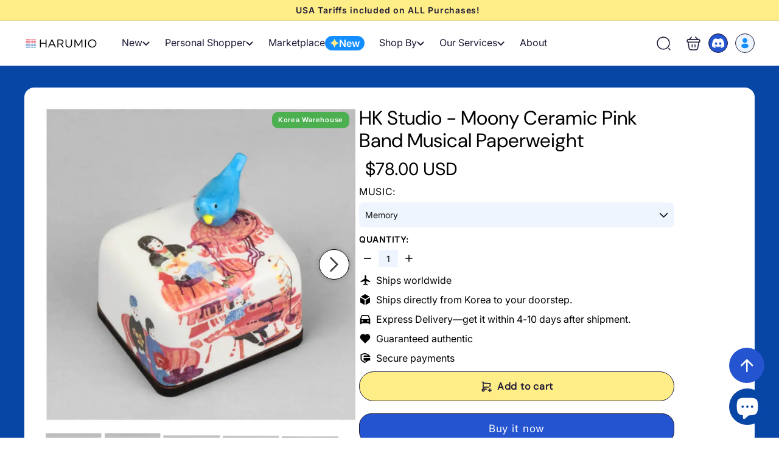

--- FILE ---
content_type: text/css
request_url: https://www.harum.io/cdn/shop/t/277/assets/kiks-custom-jerome.css?v=42274373256532676651757075821
body_size: 72
content:
.kik-button.kik-button--primary,.kik-shopify-payment-button .shopify-payment-button__button{max-width:100%!important}.kik-popup-modal .kik-popup-modal__toggle{top:50px!important;min-width:60px!important;min-height:60px!important}.kik-popup-modal .kik-popup-modal__toggle svg{width:40px!important;height:40px!important}@media (min-width:1025px)and (max-width:1400px){.kik-button.kik-button--primary{max-width:100%!important}#sticky-wrapper .kik-product__buybuttons{width:100%!important;gap:10px!important}.kik-popup-modal .kik-popup-modal__toggle{top:50px!important;min-width:60px!important;min-height:60px!important}.kik-popup-modal .kik-popup-modal__toggle svg{width:40px!important;height:40px!important}}.section--kik-tabs .section-content a:hover{text-decoration:underline}.section--kik-tabs .section-content a{transition:all .5s ease}.kik-product-box .kik-product-info__buybuttons .kik-shopify-payment-button.hidden .ct_button{display:flex;padding:10px!important;border-radius:50px}div#sticky-wrapper.is-sticky .kik-product__buybuttons .kik-shopify-payment-button.hidden .ct_button{border-radius:0!important}.kik-product-box .kik-product-box__info .kik-product-info__buybuttons .is-sticky .kik-product__buybuttons{gap:0}kik-slider-component:has(.kik-slider.kik-slider--everywhere.kik-slider-peek--everywhere){margin-right:0!important}div#sticky-wrapper.is-sticky .kik-product__buybuttons .kik-shopify-payment-button.hidden,.kik-product-box .kik-product-info__buybuttons .kik-shopify-payment-button.hidden .ct_button{height:100%}@media only screen and (max-width: 1024px){.kik-product-box .kik-product-box__info .kik-product-info__buybuttons .is-sticky .kik-product__buybuttons{gap:0}#sticky-wrapper .kik-product__buybuttons{width:100%!important;gap:10px}.kik-product-box .kik-product-info__buybuttons .kik-shopify-payment-button.hidden .ct_button{border-radius:50px}#sticky-wrapper .kik-product__buybuttons .kik-button{max-width:100%}}@media only screen and (max-width: 768px){.kik-product-box .kik-product-info__buybuttons .kik-shopify-payment-button{display:block!important}a.site-nav__link.site-nav__link--icon.small--hide{display:flex!important}.site-nav__link.mobile-nav-trigger{padding-left:0}}@media only screen and (max-width: 767px){.kik-product-box .kik-product-info__buybuttons .kik-shopify-payment-button.hidden .ct_button{border-radius:0}}@media only screen and (max-width: 430px){#sticky-wrapper .kik-product__buybuttons{gap:0}#sticky-wrapper .kik-product__buybuttons .kik-add-to-cart{height:auto}#sticky-wrapper .kik-product__buybuttons .kik-button{bottom:0}}.paypal-button-env-production .paypal-button,.kik-shopify-payment-button shopify-paypal-button div.paypal-buttons>iframe{border-radius:25px!important;border:1px solid #1f1a37!important;background-color:#2454cf!important;background:#2454cf!important}.kik-shopify-payment-button shopify-paypal-button div.paypal-buttons>iframe span.paypal-button-text,.paypal-button-env-production .paypal-button .paypal-button-label-container span.paypal-button-text.true\a0 {color:#fff!important}div#sticky-wrapper.is-sticky .kik-product__buybuttons shopify-paypal-button div.paypal-buttons>iframe{border-radius:unset!important}div#sticky-wrapper.is-sticky a#more-payment-options-link{padding-left:20px}.is-sticky span.kik-icon__wrapper .bubble-cart-c{top:0}@media only screen and (max-width: 1024px){div#sticky-wrapper.is-sticky .kik-product__buybuttons{gap:0}.kik-product-box .kik-product-info__buybuttons .kik-shopify-payment-button,.kik-product-box div#sticky-wrapper .kik-product-info__buybuttons .kik-shopify-payment-button,.kik-product-box div#sticky-wrapper.is-sticky .kik-product-info__buybuttons .kik-shopify-payment-button{margin-top:0}div#sticky-wrapper a#more-payment-options-link{padding-left:20px}}@media only screen and (max-width: 600px){.paypal-button-env-production .paypal-button,.kik-shopify-payment-button shopify-paypal-button div.paypal-buttons>iframe{border-radius:unset!important}}kik-deferred-media.kik-deferred-media .kik-deferred-media__wrapper video{height:480px;object-fit:cover}@media only screen and (max-width: 430px){kik-deferred-media.kik-deferred-media .kik-deferred-media__wrapper video{height:340px}}@media only screen and (max-width: 375px),@media only screen and (max-width: 320px){kik-deferred-media.kik-deferred-media .kik-deferred-media__wrapper video{height:300px}}
/*# sourceMappingURL=/cdn/shop/t/277/assets/kiks-custom-jerome.css.map?v=42274373256532676651757075821 */


--- FILE ---
content_type: text/css
request_url: https://www.harum.io/cdn/shop/t/277/assets/component-kik-variant-picker.css?v=142273471175561786801757075821
body_size: -35
content:
/*!
====================================================
Do not touch or edit!
This file was autogenerated by a CSS preprocessor.
Any changes made here will be automatically deleted once updated.
==================================================== 
*/:root{--kik-variant-radios-color-bg:255,255,255;--kik-variant-radios-color-fg:18,18,18;--kik-variant-selects-color-bg:239,245,254;--kik-variant-selects-color-fg:18,18,18;--kik-variant-selects-border-rad:8px}.kik-variant-radios fieldset{-webkit-box-flex:0;border:none;-ms-flex:0 0 100%;flex:0 0 100%;margin-bottom:10px;min-width:-webkit-fit-content;min-width:-moz-fit-content;min-width:fit-content;padding:0;position:relative}.kik-variant-radios fieldset label{background-color:#121212;background-color:rgb(var(--kik-variant-radios-color-fg));border:1px solid hsla(0,0%,100%,.25);border:1px solid rgba(var(--kik-variant-radios-color-bg),.25);color:#fff;color:rgb(var(--kik-variant-radios-color-bg));cursor:pointer;display:inline-block;font-size:14px;line-height:normal;line-height:100%;margin-bottom:5px;margin-right:5px;min-width:100px;padding:12px 10px;position:relative;text-align:center;-webkit-transition:border 300 ease;transition:border 300 ease}.kik-variant-radios fieldset label span{line-height:normal}.kik-variant-radios fieldset input[type=radio]{clip:rect(0,0,0,0);height:1px;left:5px;overflow:hidden;position:absolute;top:5px;width:1px;z-index:0}.kik-variant-radios fieldset input[type=radio]:checked+label{background-color:#fff;background-color:rgb(var(--kik-variant-radios-color-bg));border:1px solid #121212;border:1px solid rgb(var(--kik-variant-radios-color-fg));color:#121212;color:rgb(var(--kik-variant-radios-color-fg))}.kik-variant-radios fieldset input[type=radio].disabled+label,.kik-variant-radios fieldset input[type=radio]:disabled+label{opacity:.65;-webkit-text-decoration:line-through;text-decoration:line-through}.kik-variant-radios fieldset input[type=radio]+label.product-form__label--color-swatch{height:35px;min-width:35px;width:35px}.kik-variant-radios fieldset input[type=radio]:checked+label.product-form__label--color-swatch{background-color:transparent!important;background-color:initial!important;border-width:1px}.kik-variant-selects label{font-size:14px;font-weight:700;letter-spacing:.04em;line-height:16px;text-align:left;text-transform:uppercase}.kik-variant-selects select{-webkit-appearance:none;-moz-appearance:none;appearance:none;background-color:#eff5fe;background-color:rgb(var(--kik-variant-selects-color-bg));background-image:none;border-radius:8px;border-radius:var(--kik-variant-selects-border-rad);-webkit-box-sizing:border-box;box-sizing:border-box;color:#121212;color:rgb(var(--kik-variant-selects-color-fg));font-size:1.6rem;font-size:14px;font-weight:400;letter-spacing:0;line-height:21px;padding:10px;position:relative;text-align:left;width:100%}.kik-variant-selects select,.kik-variant-selects select:hover{border:none;-webkit-box-shadow:none;box-shadow:none;outline:none}.kik-variant-selects select:after,.kik-variant-selects select:before{content:none}

--- FILE ---
content_type: text/css
request_url: https://www.harum.io/cdn/shop/t/277/assets/section-kik-recommended-products.css?v=24226374330959913141757075821
body_size: -639
content:
/*!
====================================================
Do not touch or edit!
This file was autogenerated by a CSS preprocessor.
Any changes made here will be automatically deleted once updated.
==================================================== 
*/.section--kik-recommendedproducts .kik-grid{margin-top:24px}.section--kik-recommendedproducts .kik-grid__item{display:-ms-grid;display:grid}.section--kik-recommendedproducts .kik-grid__item>*{grid-area:1/1;-ms-grid-column:1;-ms-grid-row:1;width:100%}

--- FILE ---
content_type: text/javascript
request_url: https://www.harum.io/cdn/shop/t/277/assets/kik-scroll-to-top.js?v=35526195070309478001757075820
body_size: -545
content:
document.addEventListener("DOMContentLoaded", function(){
    var btnScrollToTop = document.querySelectorAll(".kik-scroll-to-top");

    btnScrollToTop.forEach(function(item){
        item.addEventListener("click", function(event){
            event.preventDefault();
            window.scrollTo({top: 0, behavior: "smooth"});
        });
    });

});